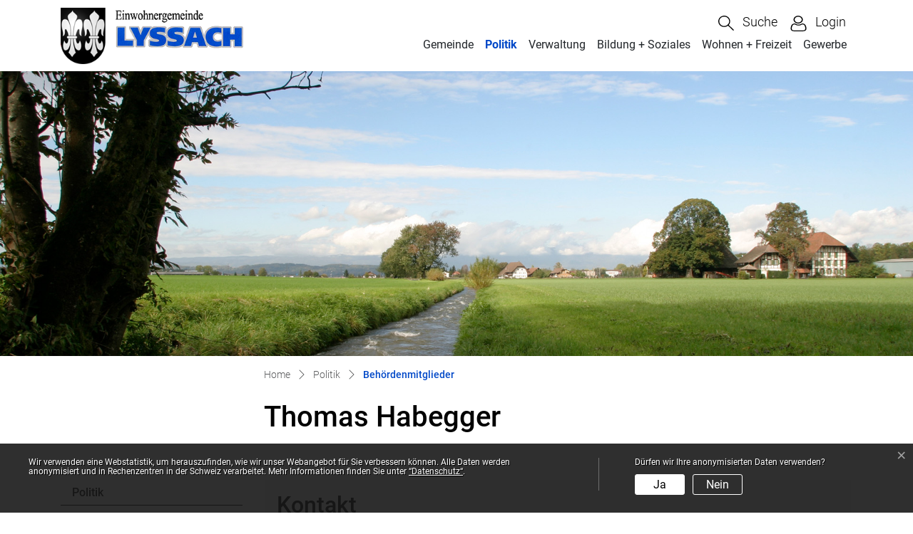

--- FILE ---
content_type: text/html; charset=UTF-8
request_url: https://www.lyssach.ch/behoerdenmitglieder/110787
body_size: 7798
content:
<!doctype html>

    <html lang="de-CH"> 
<head>
    
    <meta charset="UTF-8"/><meta property="cms:stats-title" content="Politik/Behördenmitglieder/ Thomas Habegger">
        <meta property="cms:stats-objtype" content="person">                            <meta property="cms:stats-type" content="optin">
    <meta property="cms:stats-objid" content="110787">
    <meta property="cms:stats-trackerid"
          content="198">
    <meta property="cms:stats-url" content="https://stats.i-web.ch/statistic.php">

    
            <meta http-equiv="x-ua-compatible" content="ie=edge">
    <meta name="viewport" content="width=device-width, initial-scale=1">

            <title>    Lyssach -  Thomas Habegger
</title>

            <meta property="og:title" content=" Thomas Habegger" />
<meta property="og:type" content="" />
<meta property="og:url" content="https://www.lyssach.ch/behoerdenmitglieder/110787" />

                    <link href="/compiled/legacy/css/legacy.9c5facc20eacee6a3099.css" type="text/css" rel="stylesheet"/><link rel="shortcut icon" href="/dist/lyssach/2022/images/icons/favicon.96a26ce6815a1ad2556f.ico" />
    <link rel="apple-touch-icon" sizes="180x180" href="/dist/lyssach/2022/images/icons/apple-touch-icon.1c2f668412eaca104caf.png">
    <link rel="icon" type="image/png" sizes="32x32" href="/dist/lyssach/2022/images/icons/favicon-32x32.2c7d35b7e037602ab5a8.png">
    <link rel="icon" type="image/png" sizes="16x16" href="/dist/lyssach/2022/images/icons/favicon-16x16.38269529a1cba3acedb4.png">
    <link rel="mask-icon" href="/dist/lyssach/2022/images/icons/safari-pinned-tab.ce3570b45d23b3d04c1e.svg" color="#5bbad5">
    <link href="/dist/lyssach/2022/css/main.80f1ead21e94be3ab933.css"
        type="text/css"
        rel="stylesheet" />
        <script type="text/javascript" src="/compiled/legacy/js/legacy.51916f73dcb2b798ddfe.js"></script>
<link rel="stylesheet" href="/assets/styles/app-99aa06d3014798d86001c324468d497f.css">
<script type="importmap">
{
    "imports": {
        "app": "/assets/app-984d9b8fe51b35b653b538b1fef3f048.js",
        "/assets/styles/app.css": "data:application/javascript,"
    }
}
</script>
<link rel="modulepreload" href="/assets/app-984d9b8fe51b35b653b538b1fef3f048.js">
<script type="module">import 'app';</script>
        </head>

    <body data-header-selector=".header-container" data-footer-selector=".footer-container" class="person_110787">

            
    
        <div class="icms-a4a-sprunglinks">
    <ul><li>
                <a accesskey="0" title="[ALT + 0]" href="/_rtr/home" class="sr-only sr-only-focusable">zur Startseite</a>
            </li><li>
            <a accesskey="1" title="[ALT + 1]" href="#icms-navbar" class="sr-only sr-only-focusable">Direkt zur Hauptnavigation</a>
        </li>
        <li>
            <a accesskey="2" title="[ALT + 2]" href="#maincontent" class="sr-only sr-only-focusable">Direkt zum Inhalt</a>
        </li>
        <li>
            <a accesskey="3" title="[ALT + 3]" href="/_rtr/suchformular" class="sr-only sr-only-focusable">Direkt zur Suche</a>
        </li>
        <li>
            <a accesskey="4" title="[ALT + 4]" href="/_rtr/index" class="sr-only sr-only-focusable">Direkt zum Stichwortverzeichnis</a>
        </li></ul>
</div>

                
<header id="site-header" class="fixed-top header-container"><div class="header__middle container-fluid">
            <div class="container">
                <div class="row">
                    
                    <div class="col-5">
                        <a href="/_rtr/home" class="navbar-brand">
                                                            <img src="/dist/lyssach/2022/images/logo.24432c821c76880f6a7f.png" alt="Lyssach" />
                                                        <span class="sr-only">Lyssach</span>
                        </a>
                    </div>
                    
                    <div class="col-7">
                        <div class="row">
                        
                        
                        <div class="col-12 d-flex align-items-end flex-column">
                            
                            <ul class="nav__meta navbar-nav d-flex flex-row mt-md-3"><li class="nav-item">
                                    <a class="search__link btn" href="/_rtr/suchformular" role="button">             <span>Suche</span>
        </a>                                </li><li class="nav-item">
                <a class="login__link btn" href="/_rtr/login">                     <span>Login</span>
                </a>
            </li><li class="nav-item burgerli menu-standard">
                                    <button id="icms-hamburger"
                                        class="hamburger-one position-relative"
                                        aria-expanded="false"
                                        aria-label="Toggle navigation">
                                        <div class="position-relative">
                                            <span class="line"></span>
                                            <span class="line"></span>
                                            <span class="line"></span>
                                            <span class="line"></span>
                                        </div>
                                        <span class="menu-text">
                                            Menu
                                        </span>
                                    </button>
                                </li>
                            </ul></div>
                        
                        <div class="col-12 d-flex align-items-end flex-column">
                            <nav class="icms-mainmenu-container navbar-md-collapse">
                                <div id="icms-navbar"
                                data-open-to-current="0"
                                data-elippsis-overflow="0"
                                class="w-100 justify-content-between"
                                data-hamburger-hidden-above="767">
                                    <ul id="menu-main-menu" class="order-first">
            <li class="first has-sub menu-item  menu-gemeinde menu-level-1"><a href="/gemeinde">Gemeinde</a><ul class="sub-menu sub-menu-level-2">
            <li class="icms-menu-repeated-title"><a class="menuLevelTitle" href="/gemeinde">
                    Gemeinde
                    </a></li>
                <li class="first menu-item  menu-uebersichtportrait menu-level-2"><a href="/uebersichtportrait">Übersicht</a>
        </li><li class="has-sub menu-item  menu-aktuelles menu-level-2"><a href="/aktuelles">Aktuelles</a><ul class="sub-menu sub-menu-level-3">
            <li class="icms-menu-repeated-title"><a class="menuLevelTitle" href="/aktuelles">
                    Aktuelles
                    </a></li>
                <li class="first menu-item  menu-aktuellesinformationen menu-level-3"><a href="/aktuellesinformationen">Neuigkeiten</a>
        </li><li class="last menu-item  menu-anlaesseaktuelles menu-level-3"><a href="/anlaesseaktuelles">Anlässe</a>
        </li>
        </ul>
        </li><li class="menu-item  menu-geschichte menu-level-2"><a href="/geschichte">Geschichte</a>
        </li><li class="menu-item  menu-wappen menu-level-2"><a href="/wappen">Wappen</a>
        </li><li class="menu-item  menu-gemeindeinzahlen menu-level-2"><a href="/gemeindeinzahlen">Gemeinde in Zahlen</a>
        </li><li class="menu-item  menu-fotogalerie menu-level-2"><a href="/fotoalbum">Fotoalbum</a>
        </li><li class="last menu-item  menu-telefonnummern menu-level-2"><a href="/telefonnummern">Telefonnummern</a>
        </li>
        </ul>
        </li><li class="currentAncestor has-sub menu-item  menu-politik menu-level-1"><a href="/politik">Politik</a><ul class="sub-menu sub-menu-level-2">
            <li class="icms-menu-repeated-title"><a class="menuLevelTitle" href="/politik">
                    Politik
                    </a></li>
                <li class="first menu-item  menu-uebersichtpolitik menu-level-2"><a href="/uebersichtpolitik">Übersicht</a>
        </li><li class="menu-item  menu-gemeindeversammlung menu-level-2"><a href="/gemeindeversammlung">Gemeindeversammlung</a>
        </li><li class="menu-item  menu-exekutive menu-level-2"><a href="/exekutive">Gemeinderat</a>
        </li><li class="menu-item  menu-kommissionen menu-level-2"><a href="/kommissionen">Kommissionen</a>
        </li><li class="active menu-item  menu-behoerdenmitglieder menu-level-2"><a href="/behoerdenmitglieder">Behördenmitglieder<span class="sr-only">(ausgewählt)</span></a>
        </li><li class="menu-item  menu-parteien menu-level-2"><a href="/parteien">Ortsansässige Parteien</a>
        </li><li class="has-sub menu-item  menu-abstimmungsresultate menu-level-2"><a href="/abstimmungsresultate">Abstimmungen / Wahlen</a><ul class="sub-menu sub-menu-level-3">
            <li class="icms-menu-repeated-title"><a class="menuLevelTitle" href="/abstimmungsresultate">
                    Abstimmungen / Wahlen
                    </a></li>
                <li class="first menu-item  menu-abstimmungen.list menu-level-3"><a href="/abstimmungen">Termine</a>
        </li><li class="menu-item  menu-abstimmungen.vorlagen menu-level-3"><a href="/abstimmungen/vorlagen">Vorlagen</a>
        </li><li class="last menu-item  menu-abstimmungen.polinfos menu-level-3"><a href="/abstimmungen/informationen">Generelle Informationen</a>
        </li>
        </ul>
        </li><li class="last has-sub menu-item  menu-finanzen menu-level-2"><a href="/finanzen">Finanzen</a><ul class="sub-menu sub-menu-level-3">
            <li class="icms-menu-repeated-title"><a class="menuLevelTitle" href="/finanzen">
                    Finanzen
                    </a></li>
                <li class="first menu-item  menu-budget menu-level-3"><a href="/budget">Budget, Rechnung</a>
        </li><li class="last menu-item  menu-steueranlage menu-level-3"><a href="/steueranlage">Steueranlage</a>
        </li>
        </ul>
        </li>
        </ul>
        </li><li class="has-sub menu-item  menu-verwaltung menu-level-1"><a href="/verwaltung">Verwaltung</a><ul class="sub-menu sub-menu-level-2">
            <li class="icms-menu-repeated-title"><a class="menuLevelTitle" href="/verwaltung">
                    Verwaltung
                    </a></li>
                <li class="first has-sub menu-item  menu-gemeindeverwaltung menu-level-2"><a href="/gemeindeverwaltung">Gemeindeverwaltung</a><ul class="sub-menu sub-menu-level-3">
            <li class="icms-menu-repeated-title"><a class="menuLevelTitle" href="/gemeindeverwaltung">
                    Gemeindeverwaltung
                    </a></li>
                <li class="first menu-item  menu-mitarbeiter menu-level-3"><a href="/mitarbeiter">Mitarbeiter</a>
        </li><li class="last menu-item  menu-aemter menu-level-3"><a href="/abteilungen">Abteilungen</a>
        </li>
        </ul>
        </li><li class="has-sub menu-item  menu-dienstleistungen menu-level-2"><a href="/dienstleistungen">Dienstleistungen</a><ul class="sub-menu sub-menu-level-3">
            <li class="icms-menu-repeated-title"><a class="menuLevelTitle" href="/dienstleistungen">
                    Dienstleistungen
                    </a></li>
                <li class="first menu-item  menu-publikationen menu-level-3"><a href="/publikationen">Publikationen</a>
        </li><li class="menu-item  menu-online-schalter menu-level-3"><a href="/online-schalter">Online-Schalter</a>
        </li><li class="menu-item  menu-reglemente menu-level-3"><a href="/reglemente">Reglemente</a>
        </li><li class="menu-item  menu-fundbuero menu-level-3"><a href="/fundbuero">Fundbüro</a>
        </li><li class="menu-item  menu-tageskarten menu-level-3"><a href="/tageskarten">Tageskarten</a>
        </li><li class="menu-item  menu-lyssach-info menu-level-3"><a href="/lyssachinfo">Lyssach-Info</a>
        </li><li class="last menu-item  menu-ortsplanung menu-level-3"><a href="/baurechtlichegrundordnung">Baurechtliche Grundordnung</a>
        </li>
        </ul>
        </li><li class="last menu-item  menu-abfalldaten menu-level-2"><a href="/abfalldaten">Abfallsammlungen</a>
        </li>
        </ul>
        </li><li class="has-sub menu-item  menu-bildungundsoziales menu-level-1"><a href="/bildungundsoziales">Bildung + Soziales</a><ul class="sub-menu sub-menu-level-2">
            <li class="icms-menu-repeated-title"><a class="menuLevelTitle" href="/bildungundsoziales">
                    Bildung + Soziales
                    </a></li>
                <li class="first has-sub menu-item  menu-bildung menu-level-2"><a href="/bildung">Bildung</a><ul class="sub-menu sub-menu-level-3">
            <li class="icms-menu-repeated-title"><a class="menuLevelTitle" href="/bildung">
                    Bildung
                    </a></li>
                <li class="first menu-item  menu-bibliothek menu-level-3"><a href="/bibliothek">Bibliothek</a>
        </li><li class="menu-item  menu-ferienplan menu-level-3"><a href="/ferienplan">Ferienplan</a>
        </li><li class="menu-item  menu-kindergarten menu-level-3"><a href="/kindergarten">Kindergarten</a>
        </li><li class="menu-item  menu-schulen menu-level-3"><a href="/schulen">Schule</a>
        </li><li class="last menu-item  menu-tagesschule menu-level-3"><a href="/tagesschule">Tagesschule</a>
        </li>
        </ul>
        </li><li class="has-sub menu-item  menu-soziales menu-level-2"><a href="/soziales">Soziales</a><ul class="sub-menu sub-menu-level-3">
            <li class="icms-menu-repeated-title"><a class="menuLevelTitle" href="/soziales">
                    Soziales
                    </a></li>
                <li class="first menu-item  menu-uebersichtsoziales menu-level-3"><a href="/rsue">Regionaler Sozialdienst Untere Emme</a>
        </li><li class="menu-item  menu-organisationen menu-level-3"><a href="/organisationen">Organisationen</a>
        </li><li class="last menu-item  menu-aktivimalterneu menu-level-3"><a href="/aktivimalter">Aktiv im Alter</a>
        </li>
        </ul>
        </li><li class="last has-sub menu-item  menu-kinderundjugend menu-level-2"><a href="/kinderundjugend">Kinder + Jugend</a><ul class="sub-menu sub-menu-level-3">
            <li class="icms-menu-repeated-title"><a class="menuLevelTitle" href="/kinderundjugend">
                    Kinder + Jugend
                    </a></li>
                <li class="first menu-item  menu-schulpflege menu-level-3"><a href="/schulpflege">Spielgruppe</a>
        </li><li class="menu-item  menu-jugendarbeit menu-level-3"><a href="/jugendarbeit">Jugendarbeit</a>
        </li><li class="menu-item  menu-betreuungsgutscheine menu-level-3"><a href="/betreuungsgutscheine">Betreuungsgutscheine</a>
        </li><li class="last menu-item  menu-tagesfamilien menu-level-3"><a href="/tagesfamilien">Tagesfamilien</a>
        </li>
        </ul>
        </li>
        </ul>
        </li><li class="has-sub menu-item  menu-wohnenundfreizeit menu-level-1"><a href="/wohnenundfreizeit">Wohnen + Freizeit</a><ul class="sub-menu sub-menu-level-2">
            <li class="icms-menu-repeated-title"><a class="menuLevelTitle" href="/wohnenundfreizeit">
                    Wohnen + Freizeit
                    </a></li>
                <li class="first has-sub menu-item  menu-wohnen menu-level-2"><a href="/wohnen">Wohnen</a><ul class="sub-menu sub-menu-level-3">
            <li class="icms-menu-repeated-title"><a class="menuLevelTitle" href="/wohnen">
                    Wohnen
                    </a></li>
                <li class="first last menu-item  menu-wohnangebote menu-level-3"><a href="/wohnangebote">Wohnangebot</a>
        </li>
        </ul>
        </li><li class="last has-sub menu-item  menu-freizeit menu-level-2"><a href="/freizeit">Freizeit</a><ul class="sub-menu sub-menu-level-3">
            <li class="icms-menu-repeated-title"><a class="menuLevelTitle" href="/freizeit">
                    Freizeit
                    </a></li>
                <li class="first last menu-item  menu-vereinsliste menu-level-3"><a href="/vereinsliste">Vereinsverzeichnis</a>
        </li>
        </ul>
        </li>
        </ul>
        </li><li class="last has-sub menu-item  menu-gewerbe menu-level-1"><a href="/gewerbe">Gewerbe</a><ul class="sub-menu sub-menu-level-2">
            <li class="icms-menu-repeated-title"><a class="menuLevelTitle" href="/gewerbe">
                    Gewerbe
                    </a></li>
                <li class="first last menu-item  menu-firmenverzeichnis menu-level-2"><a href="/firmenverzeichnis">Gewerbeverzeichnis</a>
        </li>
        </ul>
        </li>
        </ul>

                                </div>
                            </nav>
                        </div>

                    

                    </div>
                    </div>
                    
                </div>
            </div>
        </div>
    </header>        
                <main role="main">
                                            <div class="swimlane__masthead">
                    <div class="masthead__layout">
                        <div class="masthead__image">
                            <picture>            <!--[if IE 9]>
            <video style="display: none;"><![endif]-->

            <source media="(min-width: 576px)"  srcset="/dist/lyssach/2022/images/banner-follow.0928e670e009a06af442.jpg"/><source media="(max-width: 575px)"  srcset="/dist/lyssach/2022/images/banner-follow.0928e670e009a06af442.jpg, /dist/lyssach/2022/images/banner-follow.0928e670e009a06af442.jpg 2x"/>            <!--[if IE 9]></video><![endif]-->        <img src="/dist/lyssach/2022/images/banner-follow.0928e670e009a06af442.jpg" alt="" class="img-fluid"/>
        </picture>

                        </div>
                        <div class="masthead__header">
                            <div class="masthead__header__container container">
                                <div>
                                    <div class="partial__breadcrumb pt-3">
                                        <nav aria-label="breadcrumb">
                                            <!-- Breadcrumb1 start (default) -->
                                            <ol id="icms-breadcrumbs" class="breadcrumb m-0" itemscope itemtype="http://schema.org/BreadcrumbList">                <li class="breadcrumb-item" itemprop="itemListElement" itemscope itemtype="http://schema.org/ListItem">
                    <a title="Go to Home" class="" href="/_rtr/home" itemprop="item">
                        <span itemprop="name" class="icon-container">Home</span>
                    </a>
                    <meta itemprop="position" content="1"/><span class='separator'></span></li><li class="politik breadcrumb-item " itemprop="itemListElement" itemscope itemtype="http://schema.org/ListItem"><a href="/politik" class="" itemprop="item">
                                                <span itemprop="name">Politik</span></a><meta itemprop="position" content="2"/><span class='separator'></span></li><li class="behoerdenmitglieder breadcrumb-item active" itemprop="itemListElement" itemscope itemtype="http://schema.org/ListItem"><a href="/behoerdenmitglieder" class="" itemprop="item">
                                                <span itemprop="name">Behördenmitglieder<span class="sr-only">(ausgewählt)</span></span></a><meta itemprop="position" content="3"/></li></ol>
                                            <!-- Breadcrumb1 end (default) -->
                                        </nav>
                                    </div>
                                    <div class="masthead__header__content pt-3">
                                        





                                        <div class="d-flex justify-content-end">                </div><h1 class="contentTitle"> Thomas Habegger</h1>
                                    </div>
                                </div>
                            </div>
                        </div>
                    </div>
                </div>
                <div class="swimlane__maincontent">
                        <div class="container py-md-5">
                            <div class="swimlane__content row"><aside><button id="sidebar__nav__toggler" class="btn btn-outline-primary btn-sm btn-block d-block d-lg-none mb-3" type="button" data-toggle="collapse" data-target="#sidebar__nav" aria-expanded="false" aria-controls="sidebar__nav">Menü anzeigen</button>
<div id="sidebar__nav" class="collapse d-lg-block">
    <nav>
                <h3 class="  ">Politik</h3><ul class="menu_level_1">
                    <li class=" sidebar-item  sidebar-uebersichtpolitik sidebar-level-2"><a href="/uebersichtpolitik" class="dropdown-item">Übersicht</a>
            </li><li class="sidebar-item  sidebar-gemeindeversammlung sidebar-level-2"><a href="/gemeindeversammlung" class="dropdown-item">Gemeindeversammlung</a>
            </li><li class="sidebar-item  sidebar-exekutive sidebar-level-2"><a href="/exekutive" class="dropdown-item">Gemeinderat</a>
            </li><li class="sidebar-item  sidebar-kommissionen sidebar-level-2"><a href="/kommissionen" class="dropdown-item">Kommissionen</a>
            </li><li class="active sidebar-item  sidebar-behoerdenmitglieder sidebar-level-2"><a href="/behoerdenmitglieder" class="dropdown-item">Behördenmitglieder<span class="sr-only">(ausgewählt)</span></a>
            </li><li class="sidebar-item  sidebar-parteien sidebar-level-2"><a href="/parteien" class="dropdown-item">Ortsansässige Parteien</a>
            </li><li class="sidebar-item  sidebar-abstimmungsresultate sidebar-level-2"><a href="/abstimmungsresultate" class="dropdown-item">Abstimmungen / Wahlen</a>
            </li><li class=" sidebar-item  sidebar-finanzen sidebar-level-2"><a href="/finanzen" class="dropdown-item">Finanzen</a>
            </li>
                </ul>
    </nav>
</div>                                                                            </aside><div class="maincontent">
                                    <div class="row icms-i-speaker">
                                                                                        
                                                                                                                                                                                                    <div class="icms-content-col-a">
                <div class="row"><div class="icms-block-container ">
            <div class="icms-container-callout"><h2>Kontakt</h2>
                        <address class="icms-contact-container">Thomas Habegger <br>Tel. <a href="tel:0317113473" class="icms-link-contact-block icms-link-telefon">031 711 34 73</a><br>Mobile <a href="tel:0796497519" class="icms-link-contact-block icms-link-telefon">079 649 75 19</a><br><a href="mailto:thomas.habegger@mobi.ch" class="icms-link-contact-block icms-link-mailto">thomas.habegger@mobi.ch</a><br>
        </address></div>
        </div><div class="icms-block-container ">
            <div class="icms-desclist-container"><dl class="row"><dt>Ortspartei</dt><dd><a href="/_rte/partei/1048" class="icms-link-partei icms-link-int">SVP Lyssach</a></dd></dl></div>
        </div>    </div>
            </div>
            <div class="icms-content-col-a sr-only">
            <div class="row">
                <div class="icms-block-container ">
            <div class="icms-text-container "><h2 class="sr-only">Zugehörige Objekte</h2></div>
        </div>
            </div>
        </div><div class="icms-accordion-container">
            <div id="icms-accordion-985224805" role="tablist"><div class="card">
                    <div class="card-header" id="icms_h9852248057">
                        <h3 id="card_985224805-7" class="icms-accordion-title">
                            <a data-toggle="collapse" href="#icms_collapse9852248057" aria-expanded="true"
                               aria-controls="icms_collapse9852248057" role="button" class="">Behörden</a>
                        </h3></div>
                    <div id="icms_collapse9852248057" class="collapse show" role="tabpanel" aria-labelledby="icms_h9852248057"
                         data-parent="#icms-accordion-985224805">
                        <div class="card-body">
                            <div class="icms-dt-wrapper">        <table class="table icms-dt rs_preserve" cellspacing="0" width="100%" id="icmsTable_1190292803"
           data-webpack-module="datatables"
           data-entity-type="datatables"
           data-entities="{&quot;emptyColumns&quot;:[&quot;_mandatPersonDatumVon&quot;,&quot;_mandatPersonDatumBis&quot;],&quot;data&quot;:[{&quot;name&quot;:&quot;&lt;a href=\&quot;\/_rte\/behoerde\/5446\&quot; class=\&quot;icms-link-behoerde icms-link-int\&quot;&gt;Bau- und Umweltkommission&lt;\/a&gt;&quot;,&quot;name-sort&quot;:&quot;#2c2a52050e04524430045242563240503e4642423a4e4e3a4644011d01dcbedc13&quot;,&quot;_funktion&quot;:&quot;Mitglied&quot;,&quot;_funktion-sort&quot;:&quot;#423a5036403a3230010c01dc0b&quot;,&quot;_mandatPersonDatumVon&quot;:&quot;&quot;,&quot;_mandatPersonDatumVon-sort&quot;:&quot;#13131313050e1313050e1313010e010e&quot;,&quot;_mandatPersonDatumBis&quot;:&quot;&quot;,&quot;_mandatPersonDatumBis-sort&quot;:&quot;9999-12-31&quot;}]}"
           data-page-length="20"
           data-page-length-all="Alle"
           data-show-page-length=""data-order="[[ 0, &quot;asc&quot; ]]"data-responsive="true"
           data-date-format=""
           data-time-format=""
           data-date-month-year=""
           data-dt-type="localdynamic"
           data-dom-format=""
           data-filter-select=""
           data-update-address-bar="[]"
           data-is-update-address-bar='false'
           data-auto-scroll=""
           data-search-form-id=""
           data-show-filter-from-item-amount="10"
           data-paging="1"
           data-disable-paging-info=""
    >
        <thead>
        <tr>
                <th data-data="name" class="all" scope="col">Name</th>
                <th data-data="_funktion" scope="col">Funktion</th>
                                    <th data-data="_mandatPersonDatumVon" scope="col">Amtsantritt</th>
                                            </tr>
        </thead>
        <tbody></tbody>
    </table></div>
                        </div>
                    </div>
                </div></div>
        </div>
                    
                                                                                                                            
                                                                        </div></div>
                            </div>
                        </div>
                </div>        </main>
    
                
<footer id="site-footer" class="footer-container">    
    
    <section class="swimlane__footer container-fluid" >             <div class="container pt-4 pb-4 d-print-none"><div class="swimlane__content row ">

<div class="partial__footerLeft  col-lg-6 col-12">

            <div class="partial__header row">
            <div class="col"><h2>GEMEINDE LYSSACH</h2></div>
        </div><div class="partial__content row row-cols-1 row-cols-sm-12 row-cols-md-12">
        <div class="col">
            <div class="row">
        <div class="col-lg">             <p>Hubelsgasse 24<br/>
                3421 Lyssach<br/>
            </p>
           <p>Telefon: <a href="tel:034 445 25 15">034 445 25 15</a><br/>E-Mail: <a href="mailto:info@lyssach.ch">info@lyssach.ch</a></p>
        </div>
    </div>
        </div>
    </div>
</div>


<div class="partial__footerRight  col-lg-6 col-12">

            <div class="partial__header row">
            <div class="col"><h2>ÖFFNUNGSZEITEN</h2></div>
        </div><div class="partial__content row row-cols-1 row-cols-sm-12 row-cols-md-12">
        <div class="col">
            Mo: 08.00-11.45 Uhr, 13.30-18.00 Uhr<br>
Di/Mi/Do: 08.00-11.45 Uhr, 13.30-17.00 Uhr<br>
Fr: 07.00-14.00 Uhr, durchgehend
        </div>
    </div>
</div>
</div></div>
        </section>            
    
    <section class="swimlane__footerToolbar container-fluid" >             <div class="container footerToolbar-container"><div class="swimlane__content row ">

<div class="partial__footerToolbarLeft  col-lg-6 col-12">

    <div class="partial__content row row-cols-1 row-cols-sm-12 row-cols-md-12">
        <div class="col">
            © 2026 Gemeinde Lyssach
        </div>
    </div>
</div>


<div class="partial__footerToolbarRight  col-lg-6 col-12">

    <div class="partial__content row row-cols-1 row-cols-sm-12 row-cols-md-12">
        <div class="col d-print-none">
            <h3 class="sr-only">Toolbar</h3><ul class="list-inline small"><li class=" list-inline-item  menu-datenschutz menu-level-1"><a href="/datenschutz" class="">Datenschutz</a>
        </li><li class="list-inline-item  menu-impressum menu-level-1"><a href="/impressum" class="">Impressum</a>
        </li><li class="list-inline-item  menu-links menu-level-1"><a href="/links" class="">Links</a>
        </li><li class="list-inline-item  menu-sitemap menu-level-1"><a href="/sitemap" class="">Sitemap</a>
        </li><li class=" list-inline-item  menu-index menu-level-1"><a href="/index" class="">Index A-Z</a>
        </li></ul>
        </div>
    </div>
</div>
</div></div>
        </section>
    
        </footer>
    
                        <div class="icms-outdated-browser-container" style="display: none;">
            <div class="icms-outdated-browser-text-container">
                <div class="icms-outdated-browser-title">
                    <p>Achtung: Bitte wechseln Sie den Browser</p>
                </div>
                <div class="icms-outdated-browser-body">
                    <p>Sie besuchen unser Webangebot mit einer veralteten Browserversion (z.B. Internet Explorer, veraltete Safari-Version oder andere). Diese Browserversion wird von den Herstellern nicht mehr unterstützt und verursacht Darstellungs- und Sicherheitsprobleme. Bitte wechseln Sie auf einen aktuellen Browser.</p>
                </div>
            </div>
            <div class="icms-outdated-browser-button-container">
                <a class="icms-outdated-browser-okbutton">Verstanden</a>
            </div>
        </div><div class="icms-outdated-browser-no-form-support" style="display: none;">
            <div class="icms-outdated-browser-no-form-support-container">
                <p>Achtung: Bitte wechseln Sie den Browser</p>
                <p>Das von Ihnen aufgerufene Formular lässt sich leider nicht darstellen. Sie verwenden eine veraltete Browserversion (z.B. Internet Explorer, veraltete Safari-Version oder andere). Diese Browserversion wird von den Herstellern nicht mehr unterstützt und verursacht Darstellungs- und Sicherheitsprobleme. Bitte wechseln Sie auf einen aktuellen Browser.</p>
            </div>
        </div>
    
                        
        <script type="text/javascript"
            src="/dist/lyssach/2022/js/main.2cebfddaf3dc56af77c4.js"></script>
    
                                                        
                        <script src="/compiled/index/js/index.7ef9bdc747d1af33a23a.js"></script>
    
    
                    <div class="optin-stats"
             style="display: none;">
            <div class="optin-stats-title sr-only">Webstatistik</div>
            <div class="optin-content-box">
                <div class="optin-stats-body">
                    <p>Wir verwenden eine Webstatistik, um herauszufinden, wie wir unser Webangebot für Sie verbessern können. Alle Daten werden anonymisiert und in Rechenzentren in der Schweiz verarbeitet. Mehr Informationen finden Sie unter <a href="/_rtr/datenschutz">“Datenschutz“</a>.</p>
                </div>
                <div class="optin-question-box">
                    <div class="optin-stats-question"><p>Dürfen wir Ihre anonymisierten Daten verwenden?</p></div>
                    <div class="optin-stats-buttons">
                        <a class="optin-stats-yesbutton">Ja</a>
                        <a class="optin-stats-nobutton">Nein</a>
                    </div>
                </div>
            </div>
            <a class="optin-stats-closebutton">&times;</a>
        </div>
    
    </body>

        </html>

    